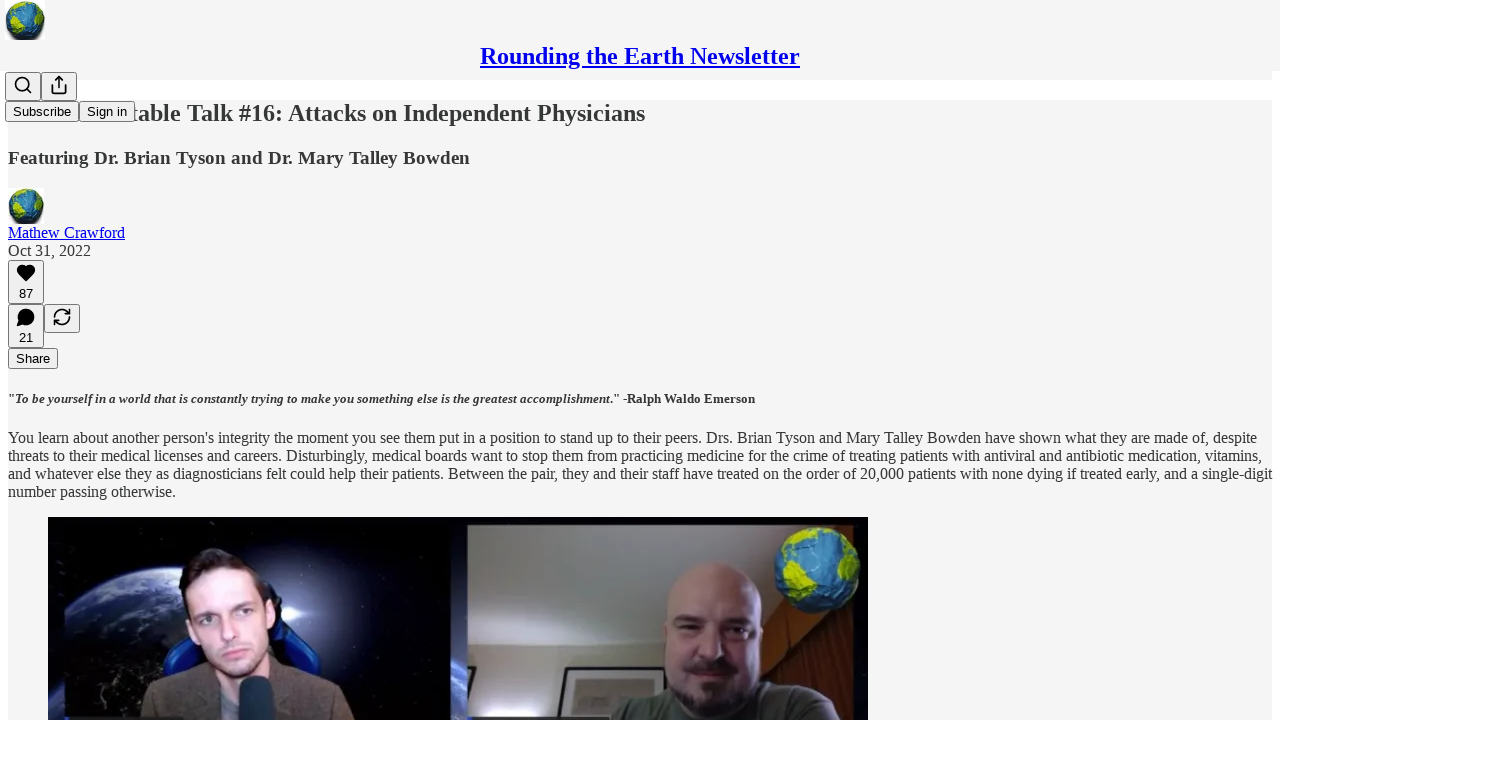

--- FILE ---
content_type: application/javascript
request_url: https://substackcdn.com/bundle/static/js/5855.b604f1eb.js
body_size: 2214
content:
"use strict";(self.webpackChunksubstack=self.webpackChunksubstack||[]).push([["5855"],{34372:function(e,t,l){l.d(t,{A:()=>a});let a={modalTitle:"modalTitle-uFJ1Ep",qrCode:"qrCode-zZoQdZ",appBadge:"appBadge-Vbgl8S",phoneInput:"phoneInput-PdUisS",noGrow:"noGrow-lP58Da"}},20201:function(e,t,l){l(4006),l(70357),l(45197),l(77398),l(68349),l(35369),l(76977);var a=l(75303);l(63136),l(11510),(0,a.I4)({display:"flex",justifyContent:"center",alignItems:"center",flex:"grow",minWidth:0});let n=(0,a.I4)({display:"flex",alignItems:"center",flex:"auto",gap:12});(0,a.I4)({justifyContent:"start"},n),(0,a.I4)({justifyContent:"end"},n)},77398:function(e,t,l){l(17402)},88377:function(e,t,l){l(17402)},53594:function(e,t,l){function a(e,t){return e&&"rgba(".concat(e.join(","),",").concat(t,")")}l.d(t,{Vu:()=>r,iL:()=>a,p4:()=>n});let n=e=>{var t,l;let{palette:n,colorKey:r="DarkMuted",defaultColor:i="var(--color-dark-bg-secondary)",bgColor:o="var(--color-dark-bg-secondary)"}=e;if(!n&&!i)return null;let s=null!=(l=a(null==n||null==(t=n[r])?void 0:t.rgb,.75))?l:i;return{background:"linear-gradient(180deg, ".concat(s,", ").concat(s,"), ").concat(o)}},r=e=>{var t,l,n,r,i,o;let{palette:s,defaultColor:u="var(--color-dark-bg-primary)",bgColor:c="var(--color-dark-bg-primary)"}=e;if(!s&&!u)return null;let f=null!=(r=a(null==s||null==(t=s.Muted)?void 0:t.rgb,.75))?r:u,d=null!=(i=a(null==s||null==(l=s.DarkMuted)?void 0:l.rgb,.75))?i:u,g=null!=(o=a(null==s||null==(n=s.DarkVibrant)?void 0:n.rgb,.75))?o:u;return{background:"linear-gradient(135deg, ".concat(f,", ").concat(d,", ").concat(g,"), ").concat(c),backgroundSize:"400% 400%"}}},23168:function(e,t,l){l.d(t,{l:()=>o});var a=l(69277),n=l(70408),r=l(17402),i=l(84605);let o=function(){let e=arguments.length>0&&void 0!==arguments[0]?arguments[0]:{},{maxFiles:t=1/0,maxSize:l=1/0,accept:o="*",multiple:u=!1,initialFiles:c=[],onFilesChange:f,onFilesAdded:d}=e,{iString:g}=(0,i.GO)(),[p,m]=(0,r.useState)({files:c.map(e=>({file:e,id:e.id,preview:e.url})),isDragging:!1,errors:[]}),b=(0,r.useRef)(null),h=(0,r.useCallback)(e=>{if(e instanceof File){if(e.size>l)return'File "'.concat(e.name,'" exceeds the maximum size of ').concat(s(l),".")}else if(e.size>l)return'File "'.concat(e.name,'" exceeds the maximum size of ').concat(s(l),".");if("*"!==o){let t=o.split(",").map(e=>e.trim()),l=e instanceof File?e.type||"":e.type,a=(e instanceof File,e.name),n=a.lastIndexOf("."),r=n>0?a.substring(n):"";if(!t.some(e=>{if(e.startsWith("."))return r.toLowerCase()===e.toLowerCase();if(e.endsWith("/*")){let t=e.split("/")[0];return l.startsWith("".concat(t,"/"))}return l===e}))return'File "'.concat((e instanceof File,e.name),'" is not an accepted file type.')}return null},[o,l]),v=(0,r.useCallback)(e=>e instanceof File?URL.createObjectURL(e):e.url,[]),k=(0,r.useCallback)(e=>e instanceof File?"".concat(e.name,"-").concat(Date.now(),"-").concat(Math.random().toString(36).substring(2,9)):e.id,[]),C=(0,r.useCallback)(()=>{m(e=>{e.files.forEach(e=>{e.preview&&e.file instanceof File&&e.file.type.startsWith("image/")&&URL.revokeObjectURL(e.preview)}),b.current&&(b.current.value="");let t=(0,n._)((0,a._)({},e),{files:[],errors:[]});return null==f||f(t.files),t})},[f]),_=(0,r.useCallback)(e=>{if(!e||0===e.length)return;let r=Array.from(e),i=[];if(m(e=>(0,n._)((0,a._)({},e),{errors:[]})),u||C(),u&&t!==1/0&&p.files.length+r.length>t){i.push("You can only upload a maximum of ".concat(t," files.")),m(e=>(0,n._)((0,a._)({},e),{errors:i}));return}let o=[];r.forEach(e=>{if(u&&p.files.some(t=>t.file.name===e.name&&t.file.size===e.size))return;if(e.size>l)return void i.push(u?"Some files exceed the maximum size of ".concat(s(l),"."):"File exceeds the maximum size of ".concat(s(l),"."));let t=h(e);t?i.push(t):o.push({file:e,id:k(e),preview:v(e)})}),o.length>0?(null==d||d(o),m(e=>{let t=u?[...e.files,...o]:o;return null==f||f(t),(0,n._)((0,a._)({},e),{files:t,errors:i})})):i.length>0&&m(e=>(0,n._)((0,a._)({},e),{errors:i})),b.current&&(b.current.value="")},[p.files.length,t,u,l,h,v,k,C,f,d]),y=(0,r.useCallback)(e=>{void 0!==e&&m(t=>{let l=t.files.find(t=>t.id===e);l&&l.preview&&l.file instanceof File&&l.file.type.startsWith("image/")&&URL.revokeObjectURL(l.preview);let r=t.files.filter(t=>t.id!==e);return null==f||f(r),(0,n._)((0,a._)({},t),{files:r,errors:[]})})},[f]),D=(0,r.useCallback)(()=>{m(e=>(0,n._)((0,a._)({},e),{errors:[]}))},[]),x=(0,r.useCallback)(e=>{e.preventDefault(),e.stopPropagation(),m(e=>(0,n._)((0,a._)({},e),{isDragging:!0}))},[]),w=(0,r.useCallback)(e=>{e.preventDefault(),e.stopPropagation(),e.relatedTarget&&e.relatedTarget instanceof Node&&e.currentTarget.contains(e.relatedTarget)||m(e=>(0,n._)((0,a._)({},e),{isDragging:!1}))},[]),F=(0,r.useCallback)(e=>{e.preventDefault(),e.stopPropagation()},[]),T=(0,r.useCallback)(e=>{var t,l;if(e.preventDefault(),e.stopPropagation(),m(e=>(0,n._)((0,a._)({},e),{isDragging:!1})),(null==(t=b.current)||!t.disabled)&&(null==(l=e.dataTransfer)?void 0:l.files)&&e.dataTransfer.files.length>0)if(u)_(e.dataTransfer.files);else{let t=e.dataTransfer.files[0];t&&_([t])}},[_,u]),B=(0,r.useCallback)(e=>{e.currentTarget.files&&e.currentTarget.files.length>0&&_(e.currentTarget.files)},[_]),z=(0,r.useCallback)(()=>{b.current&&b.current.click()},[]),I=(0,r.useCallback)(function(){let e=arguments.length>0&&void 0!==arguments[0]?arguments[0]:{};return(0,n._)((0,a._)({},e),{type:"file",onChange:B,accept:e.accept||o,multiple:void 0!==e.multiple?e.multiple:u,ref:b,className:"sr-only","aria-label":g("Upload file"),tabIndex:-1})},[o,u,B]),L=(0,r.useCallback)(()=>({onDragEnter:x,onDragLeave:w,onDragOver:F,onDrop:T}),[x,w,F,T]);return[p,{addFiles:_,removeFile:y,clearFiles:C,clearErrors:D,handleDragEnter:x,handleDragLeave:w,handleDragOver:F,handleDrop:T,handleFileChange:B,openFileDialog:z,getInputProps:I,getDragProps:L}]},s=function(e){let t=arguments.length>1&&void 0!==arguments[1]?arguments[1]:2;if(0===e)return"0 Bytes";let l=Math.floor(Math.log(e)/Math.log(1024));return Number.parseFloat((e/Math.pow(1024,l)).toFixed(t<0?0:t))+(["Bytes","KB","MB","GB","TB","PB","EB","ZB","YB"][l]||"Bytes")}}}]);